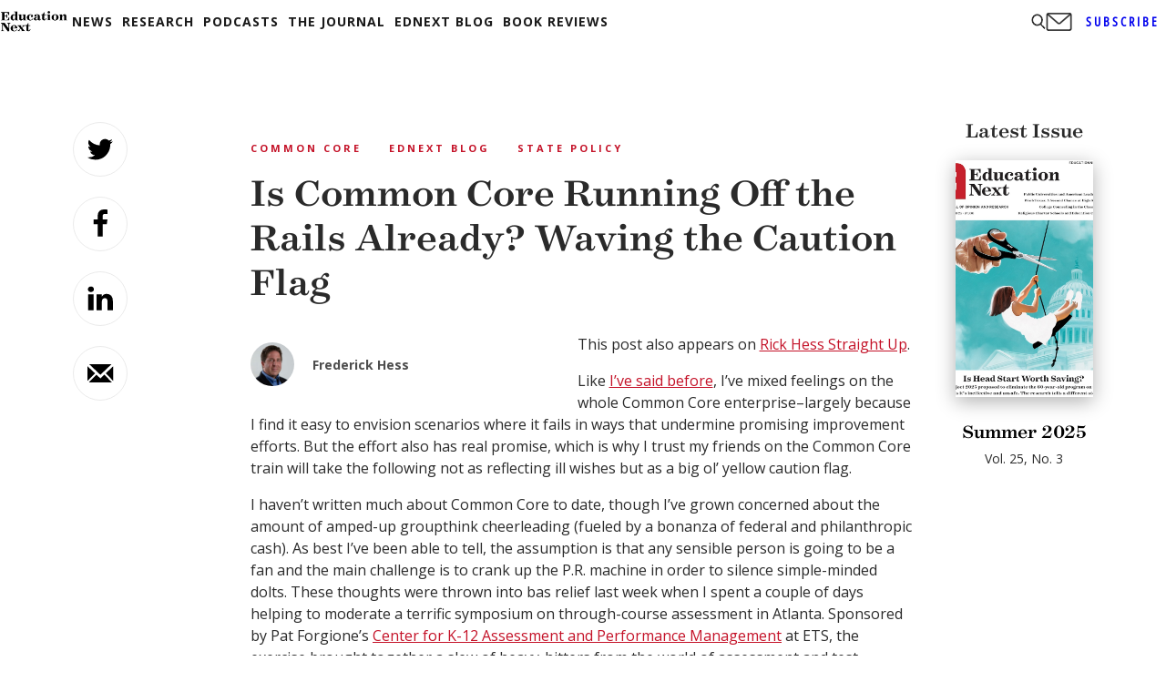

--- FILE ---
content_type: text/html; charset=utf-8
request_url: https://www.google.com/recaptcha/api2/aframe
body_size: 268
content:
<!DOCTYPE HTML><html><head><meta http-equiv="content-type" content="text/html; charset=UTF-8"></head><body><script nonce="YoxEwU8lBXD5Hj9diPsVXQ">/** Anti-fraud and anti-abuse applications only. See google.com/recaptcha */ try{var clients={'sodar':'https://pagead2.googlesyndication.com/pagead/sodar?'};window.addEventListener("message",function(a){try{if(a.source===window.parent){var b=JSON.parse(a.data);var c=clients[b['id']];if(c){var d=document.createElement('img');d.src=c+b['params']+'&rc='+(localStorage.getItem("rc::a")?sessionStorage.getItem("rc::b"):"");window.document.body.appendChild(d);sessionStorage.setItem("rc::e",parseInt(sessionStorage.getItem("rc::e")||0)+1);localStorage.setItem("rc::h",'1769755059767');}}}catch(b){}});window.parent.postMessage("_grecaptcha_ready", "*");}catch(b){}</script></body></html>